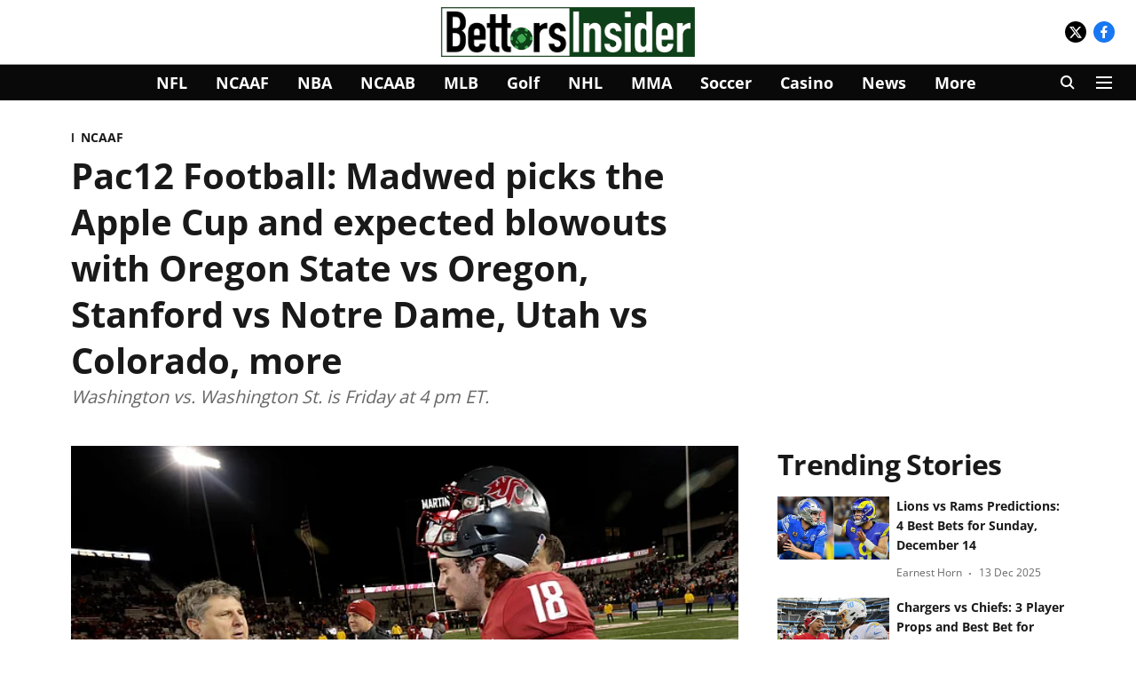

--- FILE ---
content_type: application/javascript; charset=UTF-8
request_url: https://www.bettorsinsider.com/cdn-cgi/challenge-platform/h/g/scripts/jsd/5eaf848a0845/main.js?
body_size: 4601
content:
window._cf_chl_opt={xkKZ4:'g'};~function(d3,n,K,m,P,W,B,U){d3=Y,function(k,F,dW,d2,I,V){for(dW={k:271,F:324,I:267,V:276,A:364,N:274,i:341,x:358,H:304,e:322},d2=Y,I=k();!![];)try{if(V=-parseInt(d2(dW.k))/1*(parseInt(d2(dW.F))/2)+-parseInt(d2(dW.I))/3*(-parseInt(d2(dW.V))/4)+-parseInt(d2(dW.A))/5+parseInt(d2(dW.N))/6+parseInt(d2(dW.i))/7*(-parseInt(d2(dW.x))/8)+-parseInt(d2(dW.H))/9+parseInt(d2(dW.e))/10,F===V)break;else I.push(I.shift())}catch(A){I.push(I.shift())}}(d,343849),n=this||self,K=n[d3(344)],m={},m[d3(319)]='o',m[d3(296)]='s',m[d3(275)]='u',m[d3(336)]='z',m[d3(373)]='n',m[d3(361)]='I',m[d3(320)]='b',P=m,n[d3(346)]=function(F,I,V,A,dX,de,dH,dn,i,x,H,X,J,g){if(dX={k:348,F:337,I:298,V:348,A:337,N:261,i:359,x:301,H:301,e:272,X:372,a:318,J:259,c:323},de={k:288,F:318,I:321},dH={k:360,F:294,I:260,V:376},dn=d3,I===null||void 0===I)return A;for(i=T(I),F[dn(dX.k)][dn(dX.F)]&&(i=i[dn(dX.I)](F[dn(dX.V)][dn(dX.A)](I))),i=F[dn(dX.N)][dn(dX.i)]&&F[dn(dX.x)]?F[dn(dX.N)][dn(dX.i)](new F[(dn(dX.H))](i)):function(M,dK,o){for(dK=dn,M[dK(de.k)](),o=0;o<M[dK(de.F)];M[o+1]===M[o]?M[dK(de.I)](o+1,1):o+=1);return M}(i),x='nAsAaAb'.split('A'),x=x[dn(dX.e)][dn(dX.X)](x),H=0;H<i[dn(dX.a)];X=i[H],J=y(F,I,X),x(J)?(g=J==='s'&&!F[dn(dX.J)](I[X]),dn(dX.c)===V+X?N(V+X,J):g||N(V+X,I[X])):N(V+X,J),H++);return A;function N(M,o,dO){dO=Y,Object[dO(dH.k)][dO(dH.F)][dO(dH.I)](A,o)||(A[o]=[]),A[o][dO(dH.V)](M)}},W=d3(370)[d3(354)](';'),B=W[d3(272)][d3(372)](W),n[d3(328)]=function(k,F,da,dp,I,V,A,N){for(da={k:338,F:318,I:318,V:290,A:376,N:362},dp=d3,I=Object[dp(da.k)](F),V=0;V<I[dp(da.F)];V++)if(A=I[V],A==='f'&&(A='N'),k[A]){for(N=0;N<F[I[V]][dp(da.I)];-1===k[A][dp(da.V)](F[I[V]][N])&&(B(F[I[V]][N])||k[A][dp(da.A)]('o.'+F[I[V]][N])),N++);}else k[A]=F[I[V]][dp(da.N)](function(i){return'o.'+i})},U=function(ds,dZ,df,dM,dC,F,I,V){return ds={k:366,F:307},dZ={k:356,F:376,I:356,V:278,A:356,N:314,i:356},df={k:318},dM={k:318,F:314,I:360,V:294,A:260,N:360,i:260,x:360,H:260,e:292,X:376,a:292,J:292,c:376,g:356,M:376,o:292,L:356,f:376,Z:278},dC=d3,F=String[dC(ds.k)],I={'h':function(A,dc){return dc={k:335,F:314},null==A?'':I.g(A,6,function(N,dh){return dh=Y,dh(dc.k)[dh(dc.F)](N)})},'g':function(A,N,i,dR,x,H,X,J,M,o,L,Z,s,S,G,D,d0,d1){if(dR=dC,null==A)return'';for(H={},X={},J='',M=2,o=3,L=2,Z=[],s=0,S=0,G=0;G<A[dR(dM.k)];G+=1)if(D=A[dR(dM.F)](G),Object[dR(dM.I)][dR(dM.V)][dR(dM.A)](H,D)||(H[D]=o++,X[D]=!0),d0=J+D,Object[dR(dM.N)][dR(dM.V)][dR(dM.i)](H,d0))J=d0;else{if(Object[dR(dM.x)][dR(dM.V)][dR(dM.H)](X,J)){if(256>J[dR(dM.e)](0)){for(x=0;x<L;s<<=1,N-1==S?(S=0,Z[dR(dM.X)](i(s)),s=0):S++,x++);for(d1=J[dR(dM.a)](0),x=0;8>x;s=s<<1|1.25&d1,S==N-1?(S=0,Z[dR(dM.X)](i(s)),s=0):S++,d1>>=1,x++);}else{for(d1=1,x=0;x<L;s=s<<1|d1,N-1==S?(S=0,Z[dR(dM.X)](i(s)),s=0):S++,d1=0,x++);for(d1=J[dR(dM.J)](0),x=0;16>x;s=1.33&d1|s<<1,N-1==S?(S=0,Z[dR(dM.c)](i(s)),s=0):S++,d1>>=1,x++);}M--,M==0&&(M=Math[dR(dM.g)](2,L),L++),delete X[J]}else for(d1=H[J],x=0;x<L;s=d1&1|s<<1,N-1==S?(S=0,Z[dR(dM.M)](i(s)),s=0):S++,d1>>=1,x++);J=(M--,0==M&&(M=Math[dR(dM.g)](2,L),L++),H[d0]=o++,String(D))}if(J!==''){if(Object[dR(dM.I)][dR(dM.V)][dR(dM.H)](X,J)){if(256>J[dR(dM.e)](0)){for(x=0;x<L;s<<=1,S==N-1?(S=0,Z[dR(dM.M)](i(s)),s=0):S++,x++);for(d1=J[dR(dM.o)](0),x=0;8>x;s=d1&1.48|s<<1,N-1==S?(S=0,Z[dR(dM.M)](i(s)),s=0):S++,d1>>=1,x++);}else{for(d1=1,x=0;x<L;s=s<<1.44|d1,S==N-1?(S=0,Z[dR(dM.X)](i(s)),s=0):S++,d1=0,x++);for(d1=J[dR(dM.o)](0),x=0;16>x;s=s<<1|1.86&d1,S==N-1?(S=0,Z[dR(dM.M)](i(s)),s=0):S++,d1>>=1,x++);}M--,M==0&&(M=Math[dR(dM.L)](2,L),L++),delete X[J]}else for(d1=H[J],x=0;x<L;s=1&d1|s<<1.68,N-1==S?(S=0,Z[dR(dM.M)](i(s)),s=0):S++,d1>>=1,x++);M--,M==0&&L++}for(d1=2,x=0;x<L;s=s<<1.44|d1&1,N-1==S?(S=0,Z[dR(dM.X)](i(s)),s=0):S++,d1>>=1,x++);for(;;)if(s<<=1,N-1==S){Z[dR(dM.f)](i(s));break}else S++;return Z[dR(dM.Z)]('')},'j':function(A,dL,dj){return dL={k:292},dj=dC,null==A?'':A==''?null:I.i(A[dj(df.k)],32768,function(N,dm){return dm=dj,A[dm(dL.k)](N)})},'i':function(A,N,i,dP,x,H,X,J,M,o,L,Z,s,S,G,D,d1,d0){for(dP=dC,x=[],H=4,X=4,J=3,M=[],Z=i(0),s=N,S=1,o=0;3>o;x[o]=o,o+=1);for(G=0,D=Math[dP(dZ.k)](2,2),L=1;L!=D;d0=s&Z,s>>=1,0==s&&(s=N,Z=i(S++)),G|=L*(0<d0?1:0),L<<=1);switch(G){case 0:for(G=0,D=Math[dP(dZ.k)](2,8),L=1;D!=L;d0=Z&s,s>>=1,0==s&&(s=N,Z=i(S++)),G|=(0<d0?1:0)*L,L<<=1);d1=F(G);break;case 1:for(G=0,D=Math[dP(dZ.k)](2,16),L=1;L!=D;d0=s&Z,s>>=1,0==s&&(s=N,Z=i(S++)),G|=(0<d0?1:0)*L,L<<=1);d1=F(G);break;case 2:return''}for(o=x[3]=d1,M[dP(dZ.F)](d1);;){if(S>A)return'';for(G=0,D=Math[dP(dZ.k)](2,J),L=1;D!=L;d0=s&Z,s>>=1,s==0&&(s=N,Z=i(S++)),G|=L*(0<d0?1:0),L<<=1);switch(d1=G){case 0:for(G=0,D=Math[dP(dZ.I)](2,8),L=1;L!=D;d0=Z&s,s>>=1,s==0&&(s=N,Z=i(S++)),G|=L*(0<d0?1:0),L<<=1);x[X++]=F(G),d1=X-1,H--;break;case 1:for(G=0,D=Math[dP(dZ.I)](2,16),L=1;D!=L;d0=s&Z,s>>=1,0==s&&(s=N,Z=i(S++)),G|=L*(0<d0?1:0),L<<=1);x[X++]=F(G),d1=X-1,H--;break;case 2:return M[dP(dZ.V)]('')}if(0==H&&(H=Math[dP(dZ.A)](2,J),J++),x[d1])d1=x[d1];else if(X===d1)d1=o+o[dP(dZ.N)](0);else return null;M[dP(dZ.F)](d1),x[X++]=o+d1[dP(dZ.N)](0),H--,o=d1,H==0&&(H=Math[dP(dZ.i)](2,J),J++)}}},V={},V[dC(ds.F)]=I.h,V}(),Q();function j(V,A,dV,dY,N,i,x,H,X,a,J,c){if(dV={k:280,F:316,I:283,V:315,A:282,N:375,i:287,x:303,H:313,e:353,X:308,a:293,J:340,c:268,g:266,M:295,o:347,L:281,f:349,Z:332,s:282,S:300,G:343,l:312,D:368,d0:309,d1:357,dA:307},dY=d3,!v(.01))return![];i=(N={},N[dY(dV.k)]=V,N[dY(dV.F)]=A,N);try{x=n[dY(dV.I)],H=dY(dV.V)+n[dY(dV.A)][dY(dV.N)]+dY(dV.i)+x.r+dY(dV.x),X=new n[(dY(dV.H))](),X[dY(dV.e)](dY(dV.X),H),X[dY(dV.a)]=2500,X[dY(dV.J)]=function(){},a={},a[dY(dV.c)]=n[dY(dV.A)][dY(dV.g)],a[dY(dV.M)]=n[dY(dV.A)][dY(dV.o)],a[dY(dV.L)]=n[dY(dV.A)][dY(dV.f)],a[dY(dV.Z)]=n[dY(dV.s)][dY(dV.S)],J=a,c={},c[dY(dV.G)]=i,c[dY(dV.l)]=J,c[dY(dV.D)]=dY(dV.d0),X[dY(dV.d1)](U[dY(dV.dA)](c))}catch(g){}}function Q(Y0,dD,dG,db,k,F,I,V,A){if(Y0={k:283,F:363,I:311,V:327,A:305,N:374,i:310},dD={k:311,F:327,I:310},dG={k:351},db=d3,k=n[db(Y0.k)],!k)return;if(!h())return;(F=![],I=k[db(Y0.F)]===!![],V=function(dy,N){if(dy=db,!F){if(F=!![],!h())return;N=E(),R(N.r,function(i){z(k,i)}),N.e&&j(dy(dG.k),N.e)}},K[db(Y0.I)]!==db(Y0.V))?V():n[db(Y0.A)]?K[db(Y0.A)](db(Y0.N),V):(A=K[db(Y0.i)]||function(){},K[db(Y0.i)]=function(du){du=db,A(),K[du(dD.k)]!==du(dD.F)&&(K[du(dD.I)]=A,V())})}function h(dq,d6,k,F,I){return dq={k:329,F:299},d6=d3,k=3600,F=C(),I=Math[d6(dq.k)](Date[d6(dq.F)]()/1e3),I-F>k?![]:!![]}function y(k,F,I,di,dF,V){dF=(di={k:263,F:261,I:269,V:256},d3);try{return F[I][dF(di.k)](function(){}),'p'}catch(A){}try{if(F[I]==null)return void 0===F[I]?'u':'x'}catch(N){return'i'}return k[dF(di.F)][dF(di.I)](F[I])?'a':F[I]===k[dF(di.F)]?'E':!0===F[I]?'T':F[I]===!1?'F':(V=typeof F[I],dF(di.V)==V?b(k,F[I])?'N':'f':P[V]||'?')}function C(dB,d5,k){return dB={k:283,F:329},d5=d3,k=n[d5(dB.k)],Math[d5(dB.F)](+atob(k.t))}function Y(k,F,I){return I=d(),Y=function(O,n,K){return O=O-256,K=I[O],K},Y(k,F)}function R(k,F,dQ,dU,dE,dw,d7,I,V,A){dQ={k:283,F:330,I:282,V:313,A:353,N:308,i:315,x:282,H:375,e:365,X:363,a:293,J:340,c:264,g:284,M:289,o:289,L:270,f:363,Z:357,s:307,S:334},dU={k:285},dE={k:325,F:350,I:342,V:325},dw={k:293},d7=d3,I=n[d7(dQ.k)],console[d7(dQ.F)](n[d7(dQ.I)]),V=new n[(d7(dQ.V))](),V[d7(dQ.A)](d7(dQ.N),d7(dQ.i)+n[d7(dQ.x)][d7(dQ.H)]+d7(dQ.e)+I.r),I[d7(dQ.X)]&&(V[d7(dQ.a)]=5e3,V[d7(dQ.J)]=function(d8){d8=d7,F(d8(dw.k))}),V[d7(dQ.c)]=function(d9){d9=d7,V[d9(dE.k)]>=200&&V[d9(dE.k)]<300?F(d9(dE.F)):F(d9(dE.I)+V[d9(dE.V)])},V[d7(dQ.g)]=function(dd){dd=d7,F(dd(dU.k))},A={'t':C(),'lhr':K[d7(dQ.M)]&&K[d7(dQ.o)][d7(dQ.L)]?K[d7(dQ.M)][d7(dQ.L)]:'','api':I[d7(dQ.f)]?!![]:![],'payload':k},V[d7(dQ.Z)](U[d7(dQ.s)](JSON[d7(dQ.S)](A)))}function z(I,V,Y1,dT,A,N,i){if(Y1={k:326,F:363,I:350,V:368,A:331,N:257,i:350,x:273,H:306,e:368,X:331,a:257,J:316,c:262},dT=d3,A=dT(Y1.k),!I[dT(Y1.F)])return;V===dT(Y1.I)?(N={},N[dT(Y1.V)]=A,N[dT(Y1.A)]=I.r,N[dT(Y1.N)]=dT(Y1.i),n[dT(Y1.x)][dT(Y1.H)](N,'*')):(i={},i[dT(Y1.e)]=A,i[dT(Y1.X)]=I.r,i[dT(Y1.a)]=dT(Y1.J),i[dT(Y1.c)]=V,n[dT(Y1.x)][dT(Y1.H)](i,'*'))}function T(k,dx,dI,F){for(dx={k:298,F:338,I:371},dI=d3,F=[];null!==k;F=F[dI(dx.k)](Object[dI(dx.F)](k)),k=Object[dI(dx.I)](k));return F}function d(Y2){return Y2='concat,now,gRjkt7,Set,iframe,/invisible/jsd,5257674LPpigu,addEventListener,postMessage,XAcVeDTEqt,POST,jsd,onreadystatechange,readyState,chctx,XMLHttpRequest,charAt,/cdn-cgi/challenge-platform/h/,error,tabIndex,length,object,boolean,splice,12238000GtPIBW,d.cookie,51322yKuGSK,status,cloudflare-invisible,loading,Qgcf5,floor,log,sid,chlApiClientVersion,toString,stringify,OlTSP3QiLeAmR92b6$dBUYg5-GnKHcFW0ZyoIEh87Mr1w4uqvVkxJNzfCjtpsDXa+,symbol,getOwnPropertyNames,keys,createElement,ontimeout,7oWqjqN,http-code:,errorInfoObject,document,navigator,cJDYB1,gKwbC5,Object,hhzn3,success,error on cf_chl_props,clientInformation,open,split,Function,pow,send,1006248LlOwoj,from,prototype,bigint,map,api,2901555vscWyI,/jsd/oneshot/5eaf848a0845/0.3522734234826545:1765748058:RDdRCJqRf5mCP3vrxUBZLLiprGKs40n-aEEzAhIKirg/,fromCharCode,style,source,removeChild,_cf_chl_opt;XQlKq9;mpuA2;BYBs3;bqzg9;gtpfA4;SZQFk7;rTYyd6;gTvhm6;ubgT9;JrBNE9;NgAVk0;YBjhw4;WvQh6;cJDYB1;Qgcf5;eHVD2;VJwN2,getPrototypeOf,bind,number,DOMContentLoaded,xkKZ4,push,function,event,appendChild,isNaN,call,Array,detail,catch,onload,contentDocument,vKoX8,556008BnFNXU,chlApiSitekey,isArray,href,11avqLwu,includes,parent,1931556jJFjDK,undefined,8kYBZAf,display: none,join,[native code],msg,chlApiRumWidgetAgeMs,_cf_chl_opt,__CF$cv$params,onerror,xhr-error,random,/b/ov1/0.3522734234826545:1765748058:RDdRCJqRf5mCP3vrxUBZLLiprGKs40n-aEEzAhIKirg/,sort,location,indexOf,body,charCodeAt,timeout,hasOwnProperty,chlApiUrl,string,contentWindow'.split(','),d=function(){return Y2},d()}function v(k,dt,d4){return dt={k:286},d4=d3,Math[d4(dt.k)]()<k}function b(k,F,dA,dk){return dA={k:355,F:355,I:360,V:333,A:260,N:290,i:279},dk=d3,F instanceof k[dk(dA.k)]&&0<k[dk(dA.F)][dk(dA.I)][dk(dA.V)][dk(dA.A)](F)[dk(dA.N)](dk(dA.i))}function E(dJ,dv,I,V,A,N,i){dv=(dJ={k:339,F:302,I:367,V:277,A:317,N:291,i:258,x:297,H:352,e:345,X:265,a:369},d3);try{return I=K[dv(dJ.k)](dv(dJ.F)),I[dv(dJ.I)]=dv(dJ.V),I[dv(dJ.A)]='-1',K[dv(dJ.N)][dv(dJ.i)](I),V=I[dv(dJ.x)],A={},A=cJDYB1(V,V,'',A),A=cJDYB1(V,V[dv(dJ.H)]||V[dv(dJ.e)],'n.',A),A=cJDYB1(V,I[dv(dJ.X)],'d.',A),K[dv(dJ.N)][dv(dJ.a)](I),N={},N.r=A,N.e=null,N}catch(x){return i={},i.r={},i.e=x,i}}}()